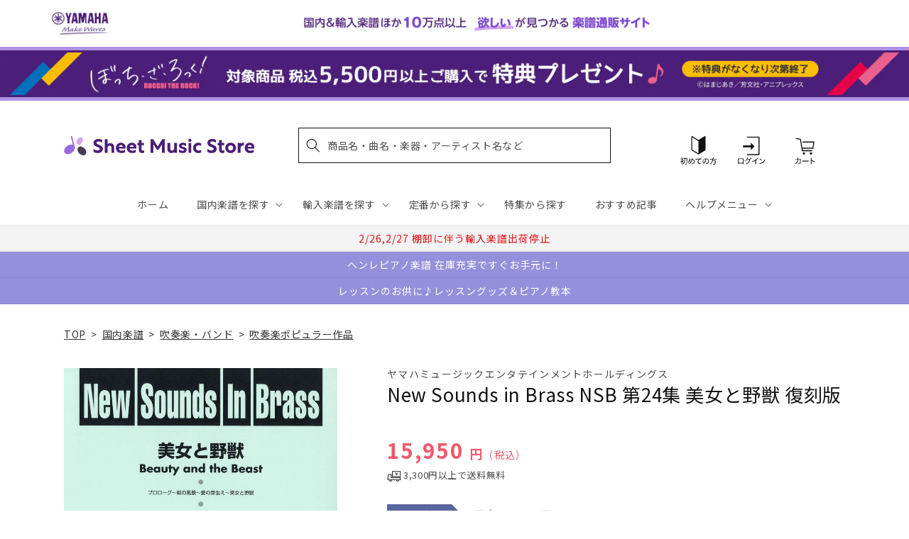

--- FILE ---
content_type: application/javascript; charset=utf-8
request_url: https://recommendations.loopclub.io/v2/storefront/template/?product_id=6890529620019&theme_id=124802433075&page=sheetmusic.jp.yamaha.com%2Fproducts%2F4947817180166&r_type=product&r_id=6890529620019&page_type=product_page&currency=JPY&shop=yamahasms.myshopify.com&user_id=1768924430-6c57a39e-5682-4041-859a-aec7563bfa09&locale=ja&screen=desktop&qs=%7B%7D&client_id=5a40e07f-2d63-4952-af8a-b13d4da71c03&cbt=true&cbs=true&market=2150793267&callback=jsonp_callback_58892
body_size: 9213
content:
jsonp_callback_58892({"visit_id":"1768924435-fd9b40d1-e0b0-4db2-a9ff-8dafc270840d","widgets":[{"id":218812,"page_id":129788,"widget_serve_id":"4c565815-3a5b-4a3c-8afa-d67330b3489f","type":"similar_products","max_content":20,"min_content":1,"enabled":true,"location":"shopify-section-product-recommendations","title":"この商品に関連する商品","css":"/* ここから、追加CSS */li.rktheme-carousel-slide.glide__slide{    text-size-adjust: 100%;    -webkit-text-size-adjust: 100%;}.rktheme-carousel-arrows button {    display: block !important;}.rktheme-product-title {    margin-top: 0.5rem;    margin-bottom: 1.3rem;    font-weight: 400;    width: 100%;}a.rktheme-product-title {    text-decoration: none;    overflow: hidden;    display: -webkit-box;    -webkit-box-orient: vertical;    -webkit-line-clamp: 3;}a:hover.rktheme-product-title {    text-decoration: none;}a:hover.rktheme-bundle-product-title {    text-decoration: none;   opacity: 0.6 ;}.rktheme-product-price-wrap {    margin-bottom: 10px;    font-weight: 500;    width: 100%;    white-space: nowrap;}.rktheme-product-details {  position: relative;}.rktheme-product-title:after {  content: \"\";  position: absolute;  top: 0;  right: 0;  bottom: 0;  left: 0;  width: 100%;  height: 100%;  z-index: 1;}.rktheme-bundle-add-to-cart {    width: 100%;    color: #fff;    border: none;    border-radius: 0;     padding: 0.25em 3.0em!important;    font-weight: 400;    font-size: 0.95em!important;    line-height: 2.5em!important;    transition: opacity .15s ease-in-out;    opacity: 0.96;}.rktheme-bundle-product-title[data-current-product=true] {    font-weight: 400;    color: #121212;    text-decoration: none;    pointer-events: none;}.rktheme-bundle-product-title {    width: auto;    text-decoration: none;    background-color: transparent;    color: #121212;    -ms-flex-negative: 0;    flex-shrink: 0;    max-width: 720px;    white-space: nowrap;    text-overflow: ellipsis;    overflow: hidden;    line-height: 1.4!important;}.rktheme-bundle-total-price-amounts {    font-weight: 400;    font-size: 1.7rem;}.rktheme-bundle-total-price-info {    margin-bottom: 10px;}/* ここまで、追加CSS */[data-rk-widget-id='218812'] .rktheme-addtocart-select-arrow::after {    border-top-color: #fff;  }  [data-rk-widget-id='218812'] .rktheme-bundle-add-to-cart {    background-color: var(--add-cart-button-color);    color: #fff;  }  [data-rk-widget-id='218812'] .rktheme-bundle-add-to-cart:hover {    background-color: var(--add-cart-button-color);  }  [data-rk-widget-id='218812'] .rktheme-bundle-total-price-amounts {    color: #121212;  }  [data-rk-widget-id='218812'] .rktheme-bundle-product-item-prices {    color: #121212;  }  [data-rk-widget-id='218812'] .rktheme-widget-title {    font-size: 24px;  }  [data-rk-widget-id='218812'] .rktheme-bundle-title {    font-size: 24px;  }        [data-rk-widget-id='218812'] .rktheme-product-image {    object-fit: contain;  }          [data-rk-widget-id='218812'] .rktheme-widget-title {    text-align:left;  }                  [data-rk-widget-id='218812'] .rktheme-widget-container[data-ui-mode=desktop] .rktheme-bundle-image,  [data-rk-widget-id='218812'] .rktheme-widget-container[data-ui-mode=mobile] .rktheme-bundle-image {    position: absolute;    top: 0;    left: 0;    right: 0;    bottom: 0;    height: 100%;    width: 100%;    max-height: unset;            object-fit: contain      }        /* 課題3 追加CSS */  .glide__slide {    border: 1px solid #eee;    padding: 1rem 1rem 1.2rem;  }  .rktheme-product-image-wrap {    margin: 0 2rem 1rem;  }  .rktheme-carousel-arrow {    cursor: pointer;    width: 3.2rem !important;    height: 5.4rem !important;    padding: 0 !important;    display: grid;    place-items: center;    top: 45% !important;    transform: translateY(-50%);  }  .rktheme-carousel-arrow svg {    width: 1rem !important;    height: 1rem !important;  }  .rktheme-carousel-arrow.glide__arrow--left[data-style=rectangle] {    border-radius: 0 5px 5px 0;  }  .rktheme-carousel-arrow.glide__arrow--right[data-style=rectangle] {    border-radius: 5px 0 0 5px;  }  .rktheme-product-image-wrap {    padding-top: 120% !important;  }  .rktheme-product-title {    margin-bottom: 4px;  }  .rktheme-product-card:hover .rktheme-product-image--primary {    opacity: 0.7 ;  }  .rktheme-product-image-wrap:hover .rktheme-product-image--primary {    opacity: 0.7 ;  }  .rktheme-product-vendor {    letter-spacing: 0.03em;  }@media screen and (max-width: 749px) {  h3.rktheme-widget-title {    font-size: 20px !important;}  .rktheme-carousel-arrow {    display: none !important;    font-size: 15px;  }  .rktheme-product-card:hover .rktheme-product-image--primary{    opacity: 1;  }  .rktheme-product-image-wrap:hover .rktheme-product-image--primary {    opacity: 1;  }  a:hover.rktheme-product-title{    opacity: 1;  }  a:hover.rktheme-product-title {    text-decoration: none;  }  a:hover.rktheme-bundle-product-title {    text-decoration: none;  }  .rktheme-product-card:hover .rktheme-product-image--primary {    transform: none;  }  .rktheme-product-image-wrap[data-hover-mode=zoom]:hover .rktheme-product-image--primary {    transform: none;  }    .glide__slide {    border: 1px solid #eee;    padding: 1rem;  }}","layout":"carousel","cart_button_text":"Add to Cart","page_type":"product_page","desktop_per_view":4,"mobile_per_view":2,"carousel_control":"arrow","position_enabled":true,"position":2,"enable_cart_button":false,"cart_button_template":null,"extra":{},"enable_popup":false,"popup_config":{},"show_discount_label":false,"allow_out_of_stock":true,"tablet_per_view":3,"discount_config":{"enabled":null,"type":null,"value":null,"widget_message":null,"cart_message":null,"version":1,"apply_discount_only_to_rec":false},"cart_properties":{},"template":"<section class='rktheme-widget-container' data-layout='carousel'>    <h3 class='rktheme-widget-title'><span>この商品に関連する商品</span></h3>    <div class='rktheme-carousel-wrap'>      <div class='rktheme-carousel-container glide'>        <div class=\"rktheme-carousel-track glide__track\" data-glide-el=\"track\">          <ul class=\"rktheme-carousel-slides glide__slides\">                                                                                                                <li class='rktheme-carousel-slide glide__slide'>                  <div class='rktheme-product-card rktheme-grid-product' data-rk-product-id='6890531913779'>                    <a href='/products/4947817216933' class='rktheme-product-image-wrap' data-rk-track-type='clicked' data-rk-track-prevent-default='true'>                        <img class='rktheme-product-image  rktheme-product-image--primary' loading=\"lazy\" data-sizes=\"auto\" src=\"https://cdn.shopify.com/s/files/1/0553/1566/0851/files/no_image_240131_56a5bdb0-def9-4852-97a7-36c3c68213f2_600x.jpg?v=1712622957\" data-src=\"https://cdn.shopify.com/s/files/1/0553/1566/0851/files/no_image_240131_56a5bdb0-def9-4852-97a7-36c3c68213f2_600x.jpg?v=1712622957\" data-srcset=\"https://cdn.shopify.com/s/files/1/0553/1566/0851/files/no_image_240131_56a5bdb0-def9-4852-97a7-36c3c68213f2_180x.jpg?v=1712622957 180w 236h, https://cdn.shopify.com/s/files/1/0553/1566/0851/files/no_image_240131_56a5bdb0-def9-4852-97a7-36c3c68213f2_360x.jpg?v=1712622957 360w 473h, https://cdn.shopify.com/s/files/1/0553/1566/0851/files/no_image_240131_56a5bdb0-def9-4852-97a7-36c3c68213f2_540x.jpg?v=1712622957 540w 710h, https://cdn.shopify.com/s/files/1/0553/1566/0851/files/no_image_240131_56a5bdb0-def9-4852-97a7-36c3c68213f2_720x.jpg?v=1712622957 720w 947h, https://cdn.shopify.com/s/files/1/0553/1566/0851/files/no_image_240131_56a5bdb0-def9-4852-97a7-36c3c68213f2_900x.jpg?v=1712622957 900w 1184h, https://cdn.shopify.com/s/files/1/0553/1566/0851/files/no_image_240131_56a5bdb0-def9-4852-97a7-36c3c68213f2.jpg?v=1712622957 912w 1200h\" alt='New Sounds in Brass NSB　YOUNG MAN -YMCA-' />                      <div class='rktheme-discount-label' data-compare-price=\"None\" data-price=\"17600.0\" data-label=\"{percent} off\"></div>                      <div class='rktheme-added-to-cart-tooltip'>Added to cart!</div>                    </a>                    <div class='rktheme-product-details'>                      <a class='rktheme-product-title' href='/products/4947817216933' data-rk-track-type='clicked' data-rk-track-prevent-default='true'>                          New Sounds in Brass NSB　YOUNG MAN -YMCA-                      </a>                        <div class='rktheme-product-vendor rktheme-product-vendor--above-title'>ヤマハミュージックエンタテインメントホールディングス</div>                        <div class='rktheme-product-vendor rktheme-product-vendor--below-title'>ヤマハミュージックエンタテインメントホールディングス</div>                      <div class='rktheme-product-price-wrap' data-compare-price='False'>                          <span class='rktheme-product-price rktheme-product-price--original'>                            <span class='money'>17,600 円（税込）</span>                          </span>                      </div>                      <div class='rktheme-addtocart-container'>                          <button type='button' class='rktheme-addtocart-button' data-rk-variant-id='41209719685171'>カートに入れる</button>                      </div>                    </div>                  </div>              </li>                                                                                                                <li class='rktheme-carousel-slide glide__slide'>                  <div class='rktheme-product-card rktheme-grid-product' data-rk-product-id='6895153184819'>                    <a href='/products/4580094474117' class='rktheme-product-image-wrap' data-rk-track-type='clicked' data-rk-track-prevent-default='true'>                        <img class='rktheme-product-image  rktheme-product-image--primary' loading=\"lazy\" data-sizes=\"auto\" src=\"https://cdn.shopify.com/s/files/1/0553/1566/0851/products/4580094474117_600x.jpg?v=1677578927\" data-src=\"https://cdn.shopify.com/s/files/1/0553/1566/0851/products/4580094474117_600x.jpg?v=1677578927\" data-srcset=\"https://cdn.shopify.com/s/files/1/0553/1566/0851/products/4580094474117_180x.jpg?v=1677578927 180w 254h, https://cdn.shopify.com/s/files/1/0553/1566/0851/products/4580094474117_360x.jpg?v=1677578927 360w 508h, https://cdn.shopify.com/s/files/1/0553/1566/0851/products/4580094474117_540x.jpg?v=1677578927 540w 763h, https://cdn.shopify.com/s/files/1/0553/1566/0851/products/4580094474117.jpg?v=1677578927 595w 841h\" alt='吹奏楽譜　熱帯ＪＡＺＺ楽団　Ｇｅｔａｗａｙ（ゲッタウェイ）　参考音源ＣＤ付' />                      <div class='rktheme-discount-label' data-compare-price=\"None\" data-price=\"6600.0\" data-label=\"{percent} off\"></div>                      <div class='rktheme-added-to-cart-tooltip'>Added to cart!</div>                    </a>                    <div class='rktheme-product-details'>                      <a class='rktheme-product-title' href='/products/4580094474117' data-rk-track-type='clicked' data-rk-track-prevent-default='true'>                          吹奏楽譜　熱帯ＪＡＺＺ楽団　Ｇｅｔａｗａｙ（ゲッタウェイ）　参考音源ＣＤ付                      </a>                        <div class='rktheme-product-vendor rktheme-product-vendor--above-title'>ウィンズスコア</div>                        <div class='rktheme-product-vendor rktheme-product-vendor--below-title'>ウィンズスコア</div>                      <div class='rktheme-product-price-wrap' data-compare-price='False'>                          <span class='rktheme-product-price rktheme-product-price--original'>                            <span class='money'>6,600 円（税込）</span>                          </span>                      </div>                      <div class='rktheme-addtocart-container'>                          <button type='button' class='rktheme-addtocart-button' data-rk-variant-id='41221910986803'>カートに入れる</button>                      </div>                    </div>                  </div>              </li>                                                                                                                <li class='rktheme-carousel-slide glide__slide'>                  <div class='rktheme-product-card rktheme-grid-product' data-rk-product-id='6890534240307'>                    <a href='/products/4947817228493' class='rktheme-product-image-wrap' data-rk-track-type='clicked' data-rk-track-prevent-default='true'>                        <img class='rktheme-product-image  rktheme-product-image--primary' loading=\"lazy\" data-sizes=\"auto\" src=\"https://cdn.shopify.com/s/files/1/0553/1566/0851/files/4947817228493_600x.gif?v=1752542874\" data-src=\"https://cdn.shopify.com/s/files/1/0553/1566/0851/files/4947817228493_600x.gif?v=1752542874\" data-srcset=\"https://cdn.shopify.com/s/files/1/0553/1566/0851/files/4947817228493.gif?v=1752542874 163w 230h\" alt='New Sounds in Brass NSB第39集 いとしのエリー' />                      <div class='rktheme-discount-label' data-compare-price=\"None\" data-price=\"9900.0\" data-label=\"{percent} off\"></div>                      <div class='rktheme-added-to-cart-tooltip'>Added to cart!</div>                    </a>                    <div class='rktheme-product-details'>                      <a class='rktheme-product-title' href='/products/4947817228493' data-rk-track-type='clicked' data-rk-track-prevent-default='true'>                          New Sounds in Brass NSB第39集 いとしのエリー                      </a>                        <div class='rktheme-product-vendor rktheme-product-vendor--above-title'>ヤマハミュージックエンタテインメントホールディングス</div>                        <div class='rktheme-product-vendor rktheme-product-vendor--below-title'>ヤマハミュージックエンタテインメントホールディングス</div>                      <div class='rktheme-product-price-wrap' data-compare-price='False'>                          <span class='rktheme-product-price rktheme-product-price--original'>                            <span class='money'>9,900 円（税込）</span>                          </span>                      </div>                      <div class='rktheme-addtocart-container'>                          <button type='button' class='rktheme-addtocart-button' data-rk-variant-id='41209722044467'>カートに入れる</button>                      </div>                    </div>                  </div>              </li>                                                                                                                <li class='rktheme-carousel-slide glide__slide'>                  <div class='rktheme-product-card rktheme-grid-product' data-rk-product-id='6890552229939'>                    <a href='/products/4947817267829' class='rktheme-product-image-wrap' data-rk-track-type='clicked' data-rk-track-prevent-default='true'>                        <img class='rktheme-product-image  rktheme-product-image--primary' loading=\"lazy\" data-sizes=\"auto\" src=\"https://cdn.shopify.com/s/files/1/0553/1566/0851/products/4947817267829_600x.jpg?v=1676263466\" data-src=\"https://cdn.shopify.com/s/files/1/0553/1566/0851/products/4947817267829_600x.jpg?v=1676263466\" data-srcset=\"https://cdn.shopify.com/s/files/1/0553/1566/0851/products/4947817267829_180x.jpg?v=1676263466 180w 255h, https://cdn.shopify.com/s/files/1/0553/1566/0851/products/4947817267829_360x.jpg?v=1676263466 360w 510h, https://cdn.shopify.com/s/files/1/0553/1566/0851/products/4947817267829_540x.jpg?v=1676263466 540w 765h, https://cdn.shopify.com/s/files/1/0553/1566/0851/products/4947817267829_720x.jpg?v=1676263466 720w 1020h, https://cdn.shopify.com/s/files/1/0553/1566/0851/products/4947817267829_900x.jpg?v=1676263466 900w 1275h, https://cdn.shopify.com/s/files/1/0553/1566/0851/products/4947817267829_1080x.jpg?v=1676263466 1080w 1530h, https://cdn.shopify.com/s/files/1/0553/1566/0851/products/4947817267829_1296x.jpg?v=1676263466 1296w 1836h, https://cdn.shopify.com/s/files/1/0553/1566/0851/products/4947817267829_1512x.jpg?v=1676263466 1512w 2142h, https://cdn.shopify.com/s/files/1/0553/1566/0851/products/4947817267829_1728x.jpg?v=1676263466 1728w 2448h, https://cdn.shopify.com/s/files/1/0553/1566/0851/products/4947817267829_1950x.jpg?v=1676263466 1950w 2763h, https://cdn.shopify.com/s/files/1/0553/1566/0851/products/4947817267829_2100x.jpg?v=1676263466 2100w 2975h, https://cdn.shopify.com/s/files/1/0553/1566/0851/products/4947817267829_2260x.jpg?v=1676263466 2260w 3202h, https://cdn.shopify.com/s/files/1/0553/1566/0851/products/4947817267829.jpg?v=1676263466 2443w 3462h\" alt='ニュー・サウンズ・イン・ブラス NSB復刻版 アフリカン・シンフォニー' />                        <img class='rktheme-product-image  Image--lazyload rktheme-product-image--secondary' loading=\"lazy\" data-sizes=\"auto\" src=\"https://cdn.shopify.com/s/files/1/0553/1566/0851/products/4947817267829_1_600x.jpg?v=1676337367\" data-src=\"https://cdn.shopify.com/s/files/1/0553/1566/0851/products/4947817267829_1_600x.jpg?v=1676337367\" data-srcset=\"https://cdn.shopify.com/s/files/1/0553/1566/0851/products/4947817267829_1_180x.jpg?v=1676337367 180w 127h, https://cdn.shopify.com/s/files/1/0553/1566/0851/products/4947817267829_1_360x.jpg?v=1676337367 360w 254h, https://cdn.shopify.com/s/files/1/0553/1566/0851/products/4947817267829_1_540x.jpg?v=1676337367 540w 381h, https://cdn.shopify.com/s/files/1/0553/1566/0851/products/4947817267829_1_720x.jpg?v=1676337367 720w 509h, https://cdn.shopify.com/s/files/1/0553/1566/0851/products/4947817267829_1_900x.jpg?v=1676337367 900w 636h, https://cdn.shopify.com/s/files/1/0553/1566/0851/products/4947817267829_1_1080x.jpg?v=1676337367 1080w 763h, https://cdn.shopify.com/s/files/1/0553/1566/0851/products/4947817267829_1.jpg?v=1676337367 1280w 905h\" alt='ニュー・サウンズ・イン・ブラス NSB復刻版 アフリカン・シンフォニー' />                      <div class='rktheme-discount-label' data-compare-price=\"None\" data-price=\"19800.0\" data-label=\"{percent} off\"></div>                      <div class='rktheme-added-to-cart-tooltip'>Added to cart!</div>                    </a>                    <div class='rktheme-product-details'>                      <a class='rktheme-product-title' href='/products/4947817267829' data-rk-track-type='clicked' data-rk-track-prevent-default='true'>                          ニュー・サウンズ・イン・ブラス NSB復刻版 アフリカン・シンフォニー                      </a>                        <div class='rktheme-product-vendor rktheme-product-vendor--above-title'>ヤマハミュージックエンタテインメントホールディングス</div>                        <div class='rktheme-product-vendor rktheme-product-vendor--below-title'>ヤマハミュージックエンタテインメントホールディングス</div>                      <div class='rktheme-product-price-wrap' data-compare-price='False'>                          <span class='rktheme-product-price rktheme-product-price--original'>                            <span class='money'>19,800 円（税込）</span>                          </span>                      </div>                      <div class='rktheme-addtocart-container'>                          <button type='button' class='rktheme-addtocart-button' data-rk-variant-id='41209740132403'>カートに入れる</button>                      </div>                    </div>                  </div>              </li>                                                                                                                <li class='rktheme-carousel-slide glide__slide'>                  <div class='rktheme-product-card rktheme-grid-product' data-rk-product-id='6890540957747'>                    <a href='/products/4947817250036' class='rktheme-product-image-wrap' data-rk-track-type='clicked' data-rk-track-prevent-default='true'>                        <img class='rktheme-product-image  rktheme-product-image--primary' loading=\"lazy\" data-sizes=\"auto\" src=\"https://cdn.shopify.com/s/files/1/0553/1566/0851/products/4947817250036_600x.jpg?v=1676257165\" data-src=\"https://cdn.shopify.com/s/files/1/0553/1566/0851/products/4947817250036_600x.jpg?v=1676257165\" data-srcset=\"https://cdn.shopify.com/s/files/1/0553/1566/0851/products/4947817250036_180x.jpg?v=1676257165 180w 256h, https://cdn.shopify.com/s/files/1/0553/1566/0851/products/4947817250036_360x.jpg?v=1676257165 360w 512h, https://cdn.shopify.com/s/files/1/0553/1566/0851/products/4947817250036_540x.jpg?v=1676257165 540w 768h, https://cdn.shopify.com/s/files/1/0553/1566/0851/products/4947817250036_720x.jpg?v=1676257165 720w 1024h, https://cdn.shopify.com/s/files/1/0553/1566/0851/products/4947817250036_900x.jpg?v=1676257165 900w 1280h, https://cdn.shopify.com/s/files/1/0553/1566/0851/products/4947817250036_1080x.jpg?v=1676257165 1080w 1536h, https://cdn.shopify.com/s/files/1/0553/1566/0851/products/4947817250036.jpg?v=1676257165 1232w 1753h\" alt='J.B.クラブ J.B.クラブ 2001 No.2 「コンサートを開こう!」 日本のメロディー「秋」～ムーン リバー～カノン' />                        <img class='rktheme-product-image  Image--lazyload rktheme-product-image--secondary' loading=\"lazy\" data-sizes=\"auto\" src=\"https://cdn.shopify.com/s/files/1/0553/1566/0851/products/4947817250036_1_600x.jpg?v=1676337348\" data-src=\"https://cdn.shopify.com/s/files/1/0553/1566/0851/products/4947817250036_1_600x.jpg?v=1676337348\" data-srcset=\"https://cdn.shopify.com/s/files/1/0553/1566/0851/products/4947817250036_1_180x.jpg?v=1676337348 180w 258h, https://cdn.shopify.com/s/files/1/0553/1566/0851/products/4947817250036_1_360x.jpg?v=1676337348 360w 517h, https://cdn.shopify.com/s/files/1/0553/1566/0851/products/4947817250036_1_540x.jpg?v=1676337348 540w 776h, https://cdn.shopify.com/s/files/1/0553/1566/0851/products/4947817250036_1_720x.jpg?v=1676337348 720w 1035h, https://cdn.shopify.com/s/files/1/0553/1566/0851/products/4947817250036_1.jpg?v=1676337348 890w 1280h\" alt='J.B.クラブ J.B.クラブ 2001 No.2 「コンサートを開こう!」 日本のメロディー「秋」～ムーン リバー～カノン' />                      <div class='rktheme-discount-label' data-compare-price=\"None\" data-price=\"6600.0\" data-label=\"{percent} off\"></div>                      <div class='rktheme-added-to-cart-tooltip'>Added to cart!</div>                    </a>                    <div class='rktheme-product-details'>                      <a class='rktheme-product-title' href='/products/4947817250036' data-rk-track-type='clicked' data-rk-track-prevent-default='true'>                          J.B.クラブ J.B.クラブ 2001 No.2 「コンサートを開こう!」 日本のメロディー「秋」～ムーン リバー～カノン                      </a>                        <div class='rktheme-product-vendor rktheme-product-vendor--above-title'>ヤマハミュージックエンタテインメントホールディングス</div>                        <div class='rktheme-product-vendor rktheme-product-vendor--below-title'>ヤマハミュージックエンタテインメントホールディングス</div>                      <div class='rktheme-product-price-wrap' data-compare-price='False'>                          <span class='rktheme-product-price rktheme-product-price--original'>                            <span class='money'>6,600 円（税込）</span>                          </span>                      </div>                      <div class='rktheme-addtocart-container'>                          <button type='button' class='rktheme-addtocart-button' data-rk-variant-id='41209728860211'>カートに入れる</button>                      </div>                    </div>                  </div>              </li>                                                                                                                <li class='rktheme-carousel-slide glide__slide'>                  <div class='rktheme-product-card rktheme-grid-product' data-rk-product-id='6890536927283'>                    <a href='/products/4947817240440' class='rktheme-product-image-wrap' data-rk-track-type='clicked' data-rk-track-prevent-default='true'>                        <img class='rktheme-product-image  rktheme-product-image--primary' loading=\"lazy\" data-sizes=\"auto\" src=\"https://cdn.shopify.com/s/files/1/0553/1566/0851/products/4947817240440_600x.jpg?v=1676257149\" data-src=\"https://cdn.shopify.com/s/files/1/0553/1566/0851/products/4947817240440_600x.jpg?v=1676257149\" data-srcset=\"https://cdn.shopify.com/s/files/1/0553/1566/0851/products/4947817240440_180x.jpg?v=1676257149 180w 254h, https://cdn.shopify.com/s/files/1/0553/1566/0851/products/4947817240440_360x.jpg?v=1676257149 360w 509h, https://cdn.shopify.com/s/files/1/0553/1566/0851/products/4947817240440_540x.jpg?v=1676257149 540w 763h, https://cdn.shopify.com/s/files/1/0553/1566/0851/products/4947817240440.jpg?v=1676257149 707w 1000h\" alt='New Sounds in BRASS NSB 第41集 英雄の証 ～「モンスターハンター」より' />                        <img class='rktheme-product-image  Image--lazyload rktheme-product-image--secondary' loading=\"lazy\" data-sizes=\"auto\" src=\"https://cdn.shopify.com/s/files/1/0553/1566/0851/products/4947817240440_1_600x.jpg?v=1676337342\" data-src=\"https://cdn.shopify.com/s/files/1/0553/1566/0851/products/4947817240440_1_600x.jpg?v=1676337342\" data-srcset=\"https://cdn.shopify.com/s/files/1/0553/1566/0851/products/4947817240440_1_180x.jpg?v=1676337342 180w 127h, https://cdn.shopify.com/s/files/1/0553/1566/0851/products/4947817240440_1_360x.jpg?v=1676337342 360w 254h, https://cdn.shopify.com/s/files/1/0553/1566/0851/products/4947817240440_1_540x.jpg?v=1676337342 540w 381h, https://cdn.shopify.com/s/files/1/0553/1566/0851/products/4947817240440_1_720x.jpg?v=1676337342 720w 509h, https://cdn.shopify.com/s/files/1/0553/1566/0851/products/4947817240440_1_900x.jpg?v=1676337342 900w 636h, https://cdn.shopify.com/s/files/1/0553/1566/0851/products/4947817240440_1_1080x.jpg?v=1676337342 1080w 763h, https://cdn.shopify.com/s/files/1/0553/1566/0851/products/4947817240440_1.jpg?v=1676337342 1280w 905h\" alt='New Sounds in BRASS NSB 第41集 英雄の証 ～「モンスターハンター」より' />                      <div class='rktheme-discount-label' data-compare-price=\"None\" data-price=\"9900.0\" data-label=\"{percent} off\"></div>                      <div class='rktheme-added-to-cart-tooltip'>Added to cart!</div>                    </a>                    <div class='rktheme-product-details'>                      <a class='rktheme-product-title' href='/products/4947817240440' data-rk-track-type='clicked' data-rk-track-prevent-default='true'>                          New Sounds in BRASS NSB 第41集 英雄の証 ～「モンスターハンター」より                      </a>                        <div class='rktheme-product-vendor rktheme-product-vendor--above-title'>ヤマハミュージックエンタテインメントホールディングス</div>                        <div class='rktheme-product-vendor rktheme-product-vendor--below-title'>ヤマハミュージックエンタテインメントホールディングス</div>                      <div class='rktheme-product-price-wrap' data-compare-price='False'>                          <span class='rktheme-product-price rktheme-product-price--original'>                            <span class='money'>9,900 円（税込）</span>                          </span>                      </div>                      <div class='rktheme-addtocart-container'>                          <button type='button' class='rktheme-addtocart-button' data-rk-variant-id='41209724796979'>カートに入れる</button>                      </div>                    </div>                  </div>              </li>                                                                                                                <li class='rktheme-carousel-slide glide__slide'>                  <div class='rktheme-product-card rktheme-grid-product' data-rk-product-id='6895145254963'>                    <a href='/products/4542701019968' class='rktheme-product-image-wrap' data-rk-track-type='clicked' data-rk-track-prevent-default='true'>                        <img class='rktheme-product-image  rktheme-product-image--primary' loading=\"lazy\" data-sizes=\"auto\" src=\"https://cdn.shopify.com/s/files/1/0553/1566/0851/products/4542701019968_600x.jpg?v=1677580252\" data-src=\"https://cdn.shopify.com/s/files/1/0553/1566/0851/products/4542701019968_600x.jpg?v=1677580252\" data-srcset=\"https://cdn.shopify.com/s/files/1/0553/1566/0851/products/4542701019968_180x.jpg?v=1677580252 180w 247h, https://cdn.shopify.com/s/files/1/0553/1566/0851/products/4542701019968_360x.jpg?v=1677580252 360w 495h, https://cdn.shopify.com/s/files/1/0553/1566/0851/products/4542701019968.jpg?v=1677580252 436w 600h\" alt='ズーラシアンウッドウインズシリーズ　楽譜『もくごでウェディング』　　木管五重奏' />                      <div class='rktheme-discount-label' data-compare-price=\"None\" data-price=\"3520.0\" data-label=\"{percent} off\"></div>                      <div class='rktheme-added-to-cart-tooltip'>Added to cart!</div>                    </a>                    <div class='rktheme-product-details'>                      <a class='rktheme-product-title' href='/products/4542701019968' data-rk-track-type='clicked' data-rk-track-prevent-default='true'>                          ズーラシアンウッドウインズシリーズ　楽譜『もくごでウェディング』　　木管五重奏                      </a>                        <div class='rktheme-product-vendor rktheme-product-vendor--above-title'>㈱スーパーキッズ</div>                        <div class='rktheme-product-vendor rktheme-product-vendor--below-title'>㈱スーパーキッズ</div>                      <div class='rktheme-product-price-wrap' data-compare-price='False'>                          <span class='rktheme-product-price rktheme-product-price--original'>                            <span class='money'>3,520 円（税込）</span>                          </span>                      </div>                      <div class='rktheme-addtocart-container'>                          <button type='button' class='rktheme-addtocart-button' data-rk-variant-id='41221902762035'>カートに入れる</button>                      </div>                    </div>                  </div>              </li>                                                                                                                <li class='rktheme-carousel-slide glide__slide'>                  <div class='rktheme-product-card rktheme-grid-product' data-rk-product-id='6890532667443'>                    <a href='/products/4947817221906' class='rktheme-product-image-wrap' data-rk-track-type='clicked' data-rk-track-prevent-default='true'>                        <img class='rktheme-product-image  rktheme-product-image--primary' loading=\"lazy\" data-sizes=\"auto\" src=\"https://cdn.shopify.com/s/files/1/0553/1566/0851/products/4947817221906_600x.jpg?v=1676257142\" data-src=\"https://cdn.shopify.com/s/files/1/0553/1566/0851/products/4947817221906_600x.jpg?v=1676257142\" data-srcset=\"https://cdn.shopify.com/s/files/1/0553/1566/0851/products/4947817221906_180x.jpg?v=1676257142 180w 255h, https://cdn.shopify.com/s/files/1/0553/1566/0851/products/4947817221906_360x.jpg?v=1676257142 360w 511h, https://cdn.shopify.com/s/files/1/0553/1566/0851/products/4947817221906_540x.jpg?v=1676257142 540w 767h, https://cdn.shopify.com/s/files/1/0553/1566/0851/products/4947817221906_720x.jpg?v=1676257142 720w 1023h, https://cdn.shopify.com/s/files/1/0553/1566/0851/products/4947817221906_900x.jpg?v=1676257142 900w 1279h, https://cdn.shopify.com/s/files/1/0553/1566/0851/products/4947817221906_1080x.jpg?v=1676257142 1080w 1534h, https://cdn.shopify.com/s/files/1/0553/1566/0851/products/4947817221906.jpg?v=1676257142 1225w 1741h\" alt='ニュー・サウンズ・イン・ブラス NSB第38集 スーパーマリオブラザーズ' />                        <img class='rktheme-product-image  Image--lazyload rktheme-product-image--secondary' loading=\"lazy\" data-sizes=\"auto\" src=\"https://cdn.shopify.com/s/files/1/0553/1566/0851/products/4947817221906_1_600x.jpg?v=1678874172\" data-src=\"https://cdn.shopify.com/s/files/1/0553/1566/0851/products/4947817221906_1_600x.jpg?v=1678874172\" data-srcset=\"https://cdn.shopify.com/s/files/1/0553/1566/0851/products/4947817221906_1_180x.jpg?v=1678874172 180w 255h, https://cdn.shopify.com/s/files/1/0553/1566/0851/products/4947817221906_1_360x.jpg?v=1678874172 360w 510h, https://cdn.shopify.com/s/files/1/0553/1566/0851/products/4947817221906_1_540x.jpg?v=1678874172 540w 765h, https://cdn.shopify.com/s/files/1/0553/1566/0851/products/4947817221906_1_720x.jpg?v=1678874172 720w 1020h, https://cdn.shopify.com/s/files/1/0553/1566/0851/products/4947817221906_1_900x.jpg?v=1678874172 900w 1275h, https://cdn.shopify.com/s/files/1/0553/1566/0851/products/4947817221906_1.jpg?v=1678874172 903w 1280h\" alt='ニュー・サウンズ・イン・ブラス NSB第38集 スーパーマリオブラザーズ' />                      <div class='rktheme-discount-label' data-compare-price=\"None\" data-price=\"10450.0\" data-label=\"{percent} off\"></div>                      <div class='rktheme-added-to-cart-tooltip'>Added to cart!</div>                    </a>                    <div class='rktheme-product-details'>                      <a class='rktheme-product-title' href='/products/4947817221906' data-rk-track-type='clicked' data-rk-track-prevent-default='true'>                          ニュー・サウンズ・イン・ブラス NSB第38集 スーパーマリオブラザーズ                      </a>                        <div class='rktheme-product-vendor rktheme-product-vendor--above-title'>ヤマハミュージックエンタテインメントホールディングス</div>                        <div class='rktheme-product-vendor rktheme-product-vendor--below-title'>ヤマハミュージックエンタテインメントホールディングス</div>                      <div class='rktheme-product-price-wrap' data-compare-price='False'>                          <span class='rktheme-product-price rktheme-product-price--original'>                            <span class='money'>10,450 円（税込）</span>                          </span>                      </div>                      <div class='rktheme-addtocart-container'>                          <button type='button' class='rktheme-addtocart-button' data-rk-variant-id='41209720471603'>カートに入れる</button>                      </div>                    </div>                  </div>              </li>                                                                                                                <li class='rktheme-carousel-slide glide__slide'>                  <div class='rktheme-product-card rktheme-grid-product' data-rk-product-id='6890534174771'>                    <a href='/products/4947817228479' class='rktheme-product-image-wrap' data-rk-track-type='clicked' data-rk-track-prevent-default='true'>                        <img class='rktheme-product-image  rktheme-product-image--primary' loading=\"lazy\" data-sizes=\"auto\" src=\"https://cdn.shopify.com/s/files/1/0553/1566/0851/products/4947817228479_600x.jpg?v=1676257145\" data-src=\"https://cdn.shopify.com/s/files/1/0553/1566/0851/products/4947817228479_600x.jpg?v=1676257145\" data-srcset=\"https://cdn.shopify.com/s/files/1/0553/1566/0851/products/4947817228479_180x.jpg?v=1676257145 180w 256h, https://cdn.shopify.com/s/files/1/0553/1566/0851/products/4947817228479_360x.jpg?v=1676257145 360w 512h, https://cdn.shopify.com/s/files/1/0553/1566/0851/products/4947817228479_540x.jpg?v=1676257145 540w 769h, https://cdn.shopify.com/s/files/1/0553/1566/0851/products/4947817228479.jpg?v=1676257145 702w 1000h\" alt='New Sounds in Brass NSB第39集 塔の上のラプンツェル・メドレー 自由への扉～誰にでも夢はある～王国でダンス～輝く未来' />                      <div class='rktheme-discount-label' data-compare-price=\"None\" data-price=\"11000.0\" data-label=\"{percent} off\"></div>                      <div class='rktheme-added-to-cart-tooltip'>Added to cart!</div>                    </a>                    <div class='rktheme-product-details'>                      <a class='rktheme-product-title' href='/products/4947817228479' data-rk-track-type='clicked' data-rk-track-prevent-default='true'>                          New Sounds in Brass NSB第39集 塔の上のラプンツェル・メドレー 自由への扉～誰にでも夢はある～王国でダンス～輝く未来                      </a>                        <div class='rktheme-product-vendor rktheme-product-vendor--above-title'>ヤマハミュージックエンタテインメントホールディングス</div>                        <div class='rktheme-product-vendor rktheme-product-vendor--below-title'>ヤマハミュージックエンタテインメントホールディングス</div>                      <div class='rktheme-product-price-wrap' data-compare-price='False'>                          <span class='rktheme-product-price rktheme-product-price--original'>                            <span class='money'>11,000 円（税込）</span>                          </span>                      </div>                      <div class='rktheme-addtocart-container'>                          <button type='button' class='rktheme-addtocart-button' data-rk-variant-id='41209721978931'>カートに入れる</button>                      </div>                    </div>                  </div>              </li>                                                                                                                <li class='rktheme-carousel-slide glide__slide'>                  <div class='rktheme-product-card rktheme-grid-product' data-rk-product-id='6890548461619'>                    <a href='/products/4947817260257' class='rktheme-product-image-wrap' data-rk-track-type='clicked' data-rk-track-prevent-default='true'>                        <img class='rktheme-product-image  rktheme-product-image--primary' loading=\"lazy\" data-sizes=\"auto\" src=\"https://cdn.shopify.com/s/files/1/0553/1566/0851/products/4947817260257_600x.jpg?v=1676257199\" data-src=\"https://cdn.shopify.com/s/files/1/0553/1566/0851/products/4947817260257_600x.jpg?v=1676257199\" data-srcset=\"https://cdn.shopify.com/s/files/1/0553/1566/0851/products/4947817260257_180x.jpg?v=1676257199 180w 254h, https://cdn.shopify.com/s/files/1/0553/1566/0851/products/4947817260257_360x.jpg?v=1676257199 360w 509h, https://cdn.shopify.com/s/files/1/0553/1566/0851/products/4947817260257_540x.jpg?v=1676257199 540w 763h, https://cdn.shopify.com/s/files/1/0553/1566/0851/products/4947817260257_720x.jpg?v=1676257199 720w 1018h, https://cdn.shopify.com/s/files/1/0553/1566/0851/products/4947817260257_900x.jpg?v=1676257199 900w 1272h, https://cdn.shopify.com/s/files/1/0553/1566/0851/products/4947817260257_1080x.jpg?v=1676257199 1080w 1527h, https://cdn.shopify.com/s/files/1/0553/1566/0851/products/4947817260257_1296x.jpg?v=1676257199 1296w 1832h, https://cdn.shopify.com/s/files/1/0553/1566/0851/products/4947817260257_1512x.jpg?v=1676257199 1512w 2138h, https://cdn.shopify.com/s/files/1/0553/1566/0851/products/4947817260257_1728x.jpg?v=1676257199 1728w 2443h, https://cdn.shopify.com/s/files/1/0553/1566/0851/products/4947817260257_1950x.jpg?v=1676257199 1950w 2757h, https://cdn.shopify.com/s/files/1/0553/1566/0851/products/4947817260257_2100x.jpg?v=1676257199 2100w 2970h, https://cdn.shopify.com/s/files/1/0553/1566/0851/products/4947817260257_2260x.jpg?v=1676257199 2260w 3196h, https://cdn.shopify.com/s/files/1/0553/1566/0851/products/4947817260257_2450x.jpg?v=1676257199 2450w 3465h, https://cdn.shopify.com/s/files/1/0553/1566/0851/products/4947817260257_2700x.jpg?v=1676257199 2700w 3818h, https://cdn.shopify.com/s/files/1/0553/1566/0851/products/4947817260257.jpg?v=1676257199 2894w 4093h\" alt='吹奏楽 ニコニココレクション Butter-Fly' />                      <div class='rktheme-discount-label' data-compare-price=\"None\" data-price=\"9900.0\" data-label=\"{percent} off\"></div>                      <div class='rktheme-added-to-cart-tooltip'>Added to cart!</div>                    </a>                    <div class='rktheme-product-details'>                      <a class='rktheme-product-title' href='/products/4947817260257' data-rk-track-type='clicked' data-rk-track-prevent-default='true'>                          吹奏楽 ニコニココレクション Butter-Fly                      </a>                        <div class='rktheme-product-vendor rktheme-product-vendor--above-title'>ヤマハミュージックエンタテインメントホールディングス</div>                        <div class='rktheme-product-vendor rktheme-product-vendor--below-title'>ヤマハミュージックエンタテインメントホールディングス</div>                      <div class='rktheme-product-price-wrap' data-compare-price='False'>                          <span class='rktheme-product-price rktheme-product-price--original'>                            <span class='money'>9,900 円（税込）</span>                          </span>                      </div>                      <div class='rktheme-addtocart-container'>                          <button type='button' class='rktheme-addtocart-button' data-rk-variant-id='41209736364083'>カートに入れる</button>                      </div>                    </div>                  </div>              </li>                                                                                                                <li class='rktheme-carousel-slide glide__slide'>                  <div class='rktheme-product-card rktheme-grid-product' data-rk-product-id='6890539024435'>                    <a href='/products/4947817245704' class='rktheme-product-image-wrap' data-rk-track-type='clicked' data-rk-track-prevent-default='true'>                        <img class='rktheme-product-image  rktheme-product-image--primary' loading=\"lazy\" data-sizes=\"auto\" src=\"https://cdn.shopify.com/s/files/1/0553/1566/0851/products/4947817245704_600x.jpg?v=1676257156\" data-src=\"https://cdn.shopify.com/s/files/1/0553/1566/0851/products/4947817245704_600x.jpg?v=1676257156\" data-srcset=\"https://cdn.shopify.com/s/files/1/0553/1566/0851/products/4947817245704_180x.jpg?v=1676257156 180w 254h, https://cdn.shopify.com/s/files/1/0553/1566/0851/products/4947817245704_360x.jpg?v=1676257156 360w 509h, https://cdn.shopify.com/s/files/1/0553/1566/0851/products/4947817245704_540x.jpg?v=1676257156 540w 763h, https://cdn.shopify.com/s/files/1/0553/1566/0851/products/4947817245704_720x.jpg?v=1676257156 720w 1018h, https://cdn.shopify.com/s/files/1/0553/1566/0851/products/4947817245704_900x.jpg?v=1676257156 900w 1272h, https://cdn.shopify.com/s/files/1/0553/1566/0851/products/4947817245704_1080x.jpg?v=1676257156 1080w 1527h, https://cdn.shopify.com/s/files/1/0553/1566/0851/products/4947817245704_1296x.jpg?v=1676257156 1296w 1832h, https://cdn.shopify.com/s/files/1/0553/1566/0851/products/4947817245704_1512x.jpg?v=1676257156 1512w 2137h, https://cdn.shopify.com/s/files/1/0553/1566/0851/products/4947817245704_1728x.jpg?v=1676257156 1728w 2443h, https://cdn.shopify.com/s/files/1/0553/1566/0851/products/4947817245704_1950x.jpg?v=1676257156 1950w 2757h, https://cdn.shopify.com/s/files/1/0553/1566/0851/products/4947817245704.jpg?v=1676257156 2051w 2900h\" alt='New Sounds in BRASS NSB第42集 ディズニー・ファンティリュージョン！' />                        <img class='rktheme-product-image  Image--lazyload rktheme-product-image--secondary' loading=\"lazy\" data-sizes=\"auto\" src=\"https://cdn.shopify.com/s/files/1/0553/1566/0851/products/4947817245704_1_600x.jpg?v=1676332931\" data-src=\"https://cdn.shopify.com/s/files/1/0553/1566/0851/products/4947817245704_1_600x.jpg?v=1676332931\" data-srcset=\"https://cdn.shopify.com/s/files/1/0553/1566/0851/products/4947817245704_1_180x.jpg?v=1676332931 180w 253h, https://cdn.shopify.com/s/files/1/0553/1566/0851/products/4947817245704_1_360x.jpg?v=1676332931 360w 507h, https://cdn.shopify.com/s/files/1/0553/1566/0851/products/4947817245704_1_540x.jpg?v=1676332931 540w 761h, https://cdn.shopify.com/s/files/1/0553/1566/0851/products/4947817245704_1_720x.jpg?v=1676332931 720w 1014h, https://cdn.shopify.com/s/files/1/0553/1566/0851/products/4947817245704_1_900x.jpg?v=1676332931 900w 1268h, https://cdn.shopify.com/s/files/1/0553/1566/0851/products/4947817245704_1.jpg?v=1676332931 908w 1280h\" alt='New Sounds in BRASS NSB第42集 ディズニー・ファンティリュージョン！' />                      <div class='rktheme-discount-label' data-compare-price=\"None\" data-price=\"7700.0\" data-label=\"{percent} off\"></div>                      <div class='rktheme-added-to-cart-tooltip'>Added to cart!</div>                    </a>                    <div class='rktheme-product-details'>                      <a class='rktheme-product-title' href='/products/4947817245704' data-rk-track-type='clicked' data-rk-track-prevent-default='true'>                          New Sounds in BRASS NSB第42集 ディズニー・ファンティリュージョン！                      </a>                        <div class='rktheme-product-vendor rktheme-product-vendor--above-title'>ヤマハミュージックエンタテインメントホールディングス</div>                        <div class='rktheme-product-vendor rktheme-product-vendor--below-title'>ヤマハミュージックエンタテインメントホールディングス</div>                      <div class='rktheme-product-price-wrap' data-compare-price='False'>                          <span class='rktheme-product-price rktheme-product-price--original'>                            <span class='money'>7,700 円（税込）</span>                          </span>                      </div>                      <div class='rktheme-addtocart-container'>                          <button type='button' class='rktheme-addtocart-button' data-rk-variant-id='41209726861363'>カートに入れる</button>                      </div>                    </div>                  </div>              </li>                                                                                                                <li class='rktheme-carousel-slide glide__slide'>                  <div class='rktheme-product-card rktheme-grid-product' data-rk-product-id='6890528735283'>                    <a href='/products/4947817027522' class='rktheme-product-image-wrap' data-rk-track-type='clicked' data-rk-track-prevent-default='true'>                        <img class='rktheme-product-image  rktheme-product-image--primary' loading=\"lazy\" data-sizes=\"auto\" src=\"https://cdn.shopify.com/s/files/1/0553/1566/0851/products/4947817027522_600x.jpg?v=1676257138\" data-src=\"https://cdn.shopify.com/s/files/1/0553/1566/0851/products/4947817027522_600x.jpg?v=1676257138\" data-srcset=\"https://cdn.shopify.com/s/files/1/0553/1566/0851/products/4947817027522_180x.jpg?v=1676257138 180w 256h, https://cdn.shopify.com/s/files/1/0553/1566/0851/products/4947817027522_360x.jpg?v=1676257138 360w 513h, https://cdn.shopify.com/s/files/1/0553/1566/0851/products/4947817027522_540x.jpg?v=1676257138 540w 769h, https://cdn.shopify.com/s/files/1/0553/1566/0851/products/4947817027522_720x.jpg?v=1676257138 720w 1026h, https://cdn.shopify.com/s/files/1/0553/1566/0851/products/4947817027522_900x.jpg?v=1676257138 900w 1283h, https://cdn.shopify.com/s/files/1/0553/1566/0851/products/4947817027522_1080x.jpg?v=1676257138 1080w 1539h, https://cdn.shopify.com/s/files/1/0553/1566/0851/products/4947817027522.jpg?v=1676257138 1219w 1738h\" alt='New Sounds in Brass NSB 第27集 アニメ・メドレー ～久石譲作品集' />                      <div class='rktheme-discount-label' data-compare-price=\"None\" data-price=\"13200.0\" data-label=\"{percent} off\"></div>                      <div class='rktheme-added-to-cart-tooltip'>Added to cart!</div>                    </a>                    <div class='rktheme-product-details'>                      <a class='rktheme-product-title' href='/products/4947817027522' data-rk-track-type='clicked' data-rk-track-prevent-default='true'>                          New Sounds in Brass NSB 第27集 アニメ・メドレー ～久石譲作品集                      </a>                        <div class='rktheme-product-vendor rktheme-product-vendor--above-title'>ヤマハミュージックエンタテインメントホールディングス</div>                        <div class='rktheme-product-vendor rktheme-product-vendor--below-title'>ヤマハミュージックエンタテインメントホールディングス</div>                      <div class='rktheme-product-price-wrap' data-compare-price='False'>                          <span class='rktheme-product-price rktheme-product-price--original'>                            <span class='money'>13,200 円（税込）</span>                          </span>                      </div>                      <div class='rktheme-addtocart-container'>                          <button type='button' class='rktheme-addtocart-button' data-rk-variant-id='41209716539443'>カートに入れる</button>                      </div>                    </div>                  </div>              </li>                                                                                                                <li class='rktheme-carousel-slide glide__slide'>                  <div class='rktheme-product-card rktheme-grid-product' data-rk-product-id='6890529816627'>                    <a href='/products/4947817180104' class='rktheme-product-image-wrap' data-rk-track-type='clicked' data-rk-track-prevent-default='true'>                        <img class='rktheme-product-image  rktheme-product-image--primary' loading=\"lazy\" data-sizes=\"auto\" src=\"https://cdn.shopify.com/s/files/1/0553/1566/0851/files/no_image_240131_fb805537-802b-45c4-a957-eeaa9abfda2c_600x.jpg?v=1712622958\" data-src=\"https://cdn.shopify.com/s/files/1/0553/1566/0851/files/no_image_240131_fb805537-802b-45c4-a957-eeaa9abfda2c_600x.jpg?v=1712622958\" data-srcset=\"https://cdn.shopify.com/s/files/1/0553/1566/0851/files/no_image_240131_fb805537-802b-45c4-a957-eeaa9abfda2c_180x.jpg?v=1712622958 180w 236h, https://cdn.shopify.com/s/files/1/0553/1566/0851/files/no_image_240131_fb805537-802b-45c4-a957-eeaa9abfda2c_360x.jpg?v=1712622958 360w 473h, https://cdn.shopify.com/s/files/1/0553/1566/0851/files/no_image_240131_fb805537-802b-45c4-a957-eeaa9abfda2c_540x.jpg?v=1712622958 540w 710h, https://cdn.shopify.com/s/files/1/0553/1566/0851/files/no_image_240131_fb805537-802b-45c4-a957-eeaa9abfda2c_720x.jpg?v=1712622958 720w 947h, https://cdn.shopify.com/s/files/1/0553/1566/0851/files/no_image_240131_fb805537-802b-45c4-a957-eeaa9abfda2c_900x.jpg?v=1712622958 900w 1184h, https://cdn.shopify.com/s/files/1/0553/1566/0851/files/no_image_240131_fb805537-802b-45c4-a957-eeaa9abfda2c.jpg?v=1712622958 912w 1200h\" alt='New Sounds in Brass NSB 第22集 ディズニー・メドレー III 復刻版' />                      <div class='rktheme-discount-label' data-compare-price=\"None\" data-price=\"16500.0\" data-label=\"{percent} off\"></div>                      <div class='rktheme-added-to-cart-tooltip'>Added to cart!</div>                    </a>                    <div class='rktheme-product-details'>                      <a class='rktheme-product-title' href='/products/4947817180104' data-rk-track-type='clicked' data-rk-track-prevent-default='true'>                          New Sounds in Brass NSB 第22集 ディズニー・メドレー III 復刻版                      </a>                        <div class='rktheme-product-vendor rktheme-product-vendor--above-title'>ヤマハミュージックエンタテインメントホールディングス</div>                        <div class='rktheme-product-vendor rktheme-product-vendor--below-title'>ヤマハミュージックエンタテインメントホールディングス</div>                      <div class='rktheme-product-price-wrap' data-compare-price='False'>                          <span class='rktheme-product-price rktheme-product-price--original'>                            <span class='money'>16,500 円（税込）</span>                          </span>                      </div>                      <div class='rktheme-addtocart-container'>                          <button type='button' class='rktheme-addtocart-button' data-rk-variant-id='41209717588019'>カートに入れる</button>                      </div>                    </div>                  </div>              </li>                                                                                                                <li class='rktheme-carousel-slide glide__slide'>                  <div class='rktheme-product-card rktheme-grid-product' data-rk-product-id='6890554949683'>                    <a href='/products/4947817270898' class='rktheme-product-image-wrap' data-rk-track-type='clicked' data-rk-track-prevent-default='true'>                        <img class='rktheme-product-image  rktheme-product-image--primary' loading=\"lazy\" data-sizes=\"auto\" src=\"https://cdn.shopify.com/s/files/1/0553/1566/0851/products/4947817270898_600x.jpg?v=1676257222\" data-src=\"https://cdn.shopify.com/s/files/1/0553/1566/0851/products/4947817270898_600x.jpg?v=1676257222\" data-srcset=\"https://cdn.shopify.com/s/files/1/0553/1566/0851/products/4947817270898_180x.jpg?v=1676257222 180w 254h, https://cdn.shopify.com/s/files/1/0553/1566/0851/products/4947817270898_360x.jpg?v=1676257222 360w 508h, https://cdn.shopify.com/s/files/1/0553/1566/0851/products/4947817270898_540x.jpg?v=1676257222 540w 762h, https://cdn.shopify.com/s/files/1/0553/1566/0851/products/4947817270898_720x.jpg?v=1676257222 720w 1016h, https://cdn.shopify.com/s/files/1/0553/1566/0851/products/4947817270898_900x.jpg?v=1676257222 900w 1271h, https://cdn.shopify.com/s/files/1/0553/1566/0851/products/4947817270898_1080x.jpg?v=1676257222 1080w 1525h, https://cdn.shopify.com/s/files/1/0553/1566/0851/products/4947817270898_1296x.jpg?v=1676257222 1296w 1830h, https://cdn.shopify.com/s/files/1/0553/1566/0851/products/4947817270898_1512x.jpg?v=1676257222 1512w 2135h, https://cdn.shopify.com/s/files/1/0553/1566/0851/products/4947817270898_1728x.jpg?v=1676257222 1728w 2440h, https://cdn.shopify.com/s/files/1/0553/1566/0851/products/4947817270898_1950x.jpg?v=1676257222 1950w 2754h, https://cdn.shopify.com/s/files/1/0553/1566/0851/products/4947817270898_2100x.jpg?v=1676257222 2100w 2966h, https://cdn.shopify.com/s/files/1/0553/1566/0851/products/4947817270898_2260x.jpg?v=1676257222 2260w 3192h, https://cdn.shopify.com/s/files/1/0553/1566/0851/products/4947817270898_2450x.jpg?v=1676257222 2450w 3460h, https://cdn.shopify.com/s/files/1/0553/1566/0851/products/4947817270898.jpg?v=1676257222 2451w 3462h\" alt='ニュー・サウンズ・イン・ブラス NSB第46集 サウンド・オブ・ミュージック・メドレー' />                        <img class='rktheme-product-image  Image--lazyload rktheme-product-image--secondary' loading=\"lazy\" data-sizes=\"auto\" src=\"https://cdn.shopify.com/s/files/1/0553/1566/0851/products/4947817270898_1_600x.jpg?v=1676337375\" data-src=\"https://cdn.shopify.com/s/files/1/0553/1566/0851/products/4947817270898_1_600x.jpg?v=1676337375\" data-srcset=\"https://cdn.shopify.com/s/files/1/0553/1566/0851/products/4947817270898_1_180x.jpg?v=1676337375 180w 127h, https://cdn.shopify.com/s/files/1/0553/1566/0851/products/4947817270898_1_360x.jpg?v=1676337375 360w 254h, https://cdn.shopify.com/s/files/1/0553/1566/0851/products/4947817270898_1_540x.jpg?v=1676337375 540w 382h, https://cdn.shopify.com/s/files/1/0553/1566/0851/products/4947817270898_1_720x.jpg?v=1676337375 720w 509h, https://cdn.shopify.com/s/files/1/0553/1566/0851/products/4947817270898_1_900x.jpg?v=1676337375 900w 637h, https://cdn.shopify.com/s/files/1/0553/1566/0851/products/4947817270898_1_1080x.jpg?v=1676337375 1080w 764h, https://cdn.shopify.com/s/files/1/0553/1566/0851/products/4947817270898_1.jpg?v=1676337375 1280w 906h\" alt='ニュー・サウンズ・イン・ブラス NSB第46集 サウンド・オブ・ミュージック・メドレー' />                      <div class='rktheme-discount-label' data-compare-price=\"None\" data-price=\"12100.0\" data-label=\"{percent} off\"></div>                      <div class='rktheme-added-to-cart-tooltip'>Added to cart!</div>                    </a>                    <div class='rktheme-product-details'>                      <a class='rktheme-product-title' href='/products/4947817270898' data-rk-track-type='clicked' data-rk-track-prevent-default='true'>                          ニュー・サウンズ・イン・ブラス NSB第46集 サウンド・オブ・ミュージック・メドレー                      </a>                        <div class='rktheme-product-vendor rktheme-product-vendor--above-title'>ヤマハミュージックエンタテインメントホールディングス</div>                        <div class='rktheme-product-vendor rktheme-product-vendor--below-title'>ヤマハミュージックエンタテインメントホールディングス</div>                      <div class='rktheme-product-price-wrap' data-compare-price='False'>                          <span class='rktheme-product-price rktheme-product-price--original'>                            <span class='money'>12,100 円（税込）</span>                          </span>                      </div>                      <div class='rktheme-addtocart-container'>                          <button type='button' class='rktheme-addtocart-button' data-rk-variant-id='41209742884915'>カートに入れる</button>                      </div>                    </div>                  </div>              </li>                                                                                                                <li class='rktheme-carousel-slide glide__slide'>                  <div class='rktheme-product-card rktheme-grid-product' data-rk-product-id='6890534830131'>                    <a href='/products/4947817234159' class='rktheme-product-image-wrap' data-rk-track-type='clicked' data-rk-track-prevent-default='true'>                        <img class='rktheme-product-image  rktheme-product-image--primary' loading=\"lazy\" data-sizes=\"auto\" src=\"https://cdn.shopify.com/s/files/1/0553/1566/0851/products/4947817234159_600x.jpg?v=1676257148\" data-src=\"https://cdn.shopify.com/s/files/1/0553/1566/0851/products/4947817234159_600x.jpg?v=1676257148\" data-srcset=\"https://cdn.shopify.com/s/files/1/0553/1566/0851/products/4947817234159_180x.jpg?v=1676257148 180w 252h, https://cdn.shopify.com/s/files/1/0553/1566/0851/products/4947817234159_360x.jpg?v=1676257148 360w 504h, https://cdn.shopify.com/s/files/1/0553/1566/0851/products/4947817234159_540x.jpg?v=1676257148 540w 756h, https://cdn.shopify.com/s/files/1/0553/1566/0851/products/4947817234159_720x.jpg?v=1676257148 720w 1008h, https://cdn.shopify.com/s/files/1/0553/1566/0851/products/4947817234159_900x.jpg?v=1676257148 900w 1261h, https://cdn.shopify.com/s/files/1/0553/1566/0851/products/4947817234159_1080x.jpg?v=1676257148 1080w 1513h, https://cdn.shopify.com/s/files/1/0553/1566/0851/products/4947817234159_1296x.jpg?v=1676257148 1296w 1815h, https://cdn.shopify.com/s/files/1/0553/1566/0851/products/4947817234159_1512x.jpg?v=1676257148 1512w 2118h, https://cdn.shopify.com/s/files/1/0553/1566/0851/products/4947817234159_1728x.jpg?v=1676257148 1728w 2421h, https://cdn.shopify.com/s/files/1/0553/1566/0851/products/4947817234159_1950x.jpg?v=1676257148 1950w 2732h, https://cdn.shopify.com/s/files/1/0553/1566/0851/products/4947817234159_2100x.jpg?v=1676257148 2100w 2942h, https://cdn.shopify.com/s/files/1/0553/1566/0851/products/4947817234159_2260x.jpg?v=1676257148 2260w 3166h, https://cdn.shopify.com/s/files/1/0553/1566/0851/products/4947817234159_2450x.jpg?v=1676257148 2450w 3432h, https://cdn.shopify.com/s/files/1/0553/1566/0851/products/4947817234159.jpg?v=1676257148 2455w 3440h\" alt='New Sounds in Brass NSB復刻版 Mr.インクレディブル' />                      <div class='rktheme-discount-label' data-compare-price=\"None\" data-price=\"16500.0\" data-label=\"{percent} off\"></div>                      <div class='rktheme-added-to-cart-tooltip'>Added to cart!</div>                    </a>                    <div class='rktheme-product-details'>                      <a class='rktheme-product-title' href='/products/4947817234159' data-rk-track-type='clicked' data-rk-track-prevent-default='true'>                          New Sounds in Brass NSB復刻版 Mr.インクレディブル                      </a>                        <div class='rktheme-product-vendor rktheme-product-vendor--above-title'>ヤマハミュージックエンタテインメントホールディングス</div>                        <div class='rktheme-product-vendor rktheme-product-vendor--below-title'>ヤマハミュージックエンタテインメントホールディングス</div>                      <div class='rktheme-product-price-wrap' data-compare-price='False'>                          <span class='rktheme-product-price rktheme-product-price--original'>                            <span class='money'>16,500 円（税込）</span>                          </span>                      </div>                      <div class='rktheme-addtocart-container'>                          <button type='button' class='rktheme-addtocart-button' data-rk-variant-id='41209722667059'>カートに入れる</button>                      </div>                    </div>                  </div>              </li>                                                                                                                <li class='rktheme-carousel-slide glide__slide'>                  <div class='rktheme-product-card rktheme-grid-product' data-rk-product-id='6895184445491'>                    <a href='/products/4580094475213' class='rktheme-product-image-wrap' data-rk-track-type='clicked' data-rk-track-prevent-default='true'>                        <img class='rktheme-product-image  rktheme-product-image--primary' loading=\"lazy\" data-sizes=\"auto\" src=\"https://cdn.shopify.com/s/files/1/0553/1566/0851/products/4580094475213_600x.jpg?v=1677578938\" data-src=\"https://cdn.shopify.com/s/files/1/0553/1566/0851/products/4580094475213_600x.jpg?v=1677578938\" data-srcset=\"https://cdn.shopify.com/s/files/1/0553/1566/0851/products/4580094475213_180x.jpg?v=1677578938 180w 254h, https://cdn.shopify.com/s/files/1/0553/1566/0851/products/4580094475213_360x.jpg?v=1677578938 360w 508h, https://cdn.shopify.com/s/files/1/0553/1566/0851/products/4580094475213_540x.jpg?v=1677578938 540w 763h, https://cdn.shopify.com/s/files/1/0553/1566/0851/products/4580094475213.jpg?v=1677578938 595w 841h\" alt='ＢＲＡ★ＢＲＡ　ＦＩＮＡＬ　ＦＡＮＴＡＳＹ　ＢＲＡＳＳ　ｄｅ　ＢＲＡＶＯ　〔ＢＲＡ★ＢＲＡ〕ＦＦメインテーマ' />                      <div class='rktheme-discount-label' data-compare-price=\"None\" data-price=\"7700.0\" data-label=\"{percent} off\"></div>                      <div class='rktheme-added-to-cart-tooltip'>Added to cart!</div>                    </a>                    <div class='rktheme-product-details'>                      <a class='rktheme-product-title' href='/products/4580094475213' data-rk-track-type='clicked' data-rk-track-prevent-default='true'>                          ＢＲＡ★ＢＲＡ　ＦＩＮＡＬ　ＦＡＮＴＡＳＹ　ＢＲＡＳＳ　ｄｅ　ＢＲＡＶＯ　〔ＢＲＡ★ＢＲＡ〕ＦＦメインテーマ                      </a>                        <div class='rktheme-product-vendor rktheme-product-vendor--above-title'>ウィンズスコア</div>                        <div class='rktheme-product-vendor rktheme-product-vendor--below-title'>ウィンズスコア</div>                      <div class='rktheme-product-price-wrap' data-compare-price='False'>                          <span class='rktheme-product-price rktheme-product-price--original'>                            <span class='money'>7,700 円（税込）</span>                          </span>                      </div>                      <div class='rktheme-addtocart-container'>                          <button type='button' class='rktheme-addtocart-button' data-rk-variant-id='41221943132211'>カートに入れる</button>                      </div>                    </div>                  </div>              </li>                                                                                                                <li class='rktheme-carousel-slide glide__slide'>                  <div class='rktheme-product-card rktheme-grid-product' data-rk-product-id='6895717154867'>                    <a href='/products/4589705565466' class='rktheme-product-image-wrap' data-rk-track-type='clicked' data-rk-track-prevent-default='true'>                        <img class='rktheme-product-image  rktheme-product-image--primary' loading=\"lazy\" data-sizes=\"auto\" src=\"https://cdn.shopify.com/s/files/1/0553/1566/0851/products/4589705565466_600x.jpg?v=1677577904\" data-src=\"https://cdn.shopify.com/s/files/1/0553/1566/0851/products/4589705565466_600x.jpg?v=1677577904\" data-srcset=\"https://cdn.shopify.com/s/files/1/0553/1566/0851/products/4589705565466_180x.jpg?v=1677577904 180w 254h, https://cdn.shopify.com/s/files/1/0553/1566/0851/products/4589705565466_360x.jpg?v=1677577904 360w 508h, https://cdn.shopify.com/s/files/1/0553/1566/0851/products/4589705565466.jpg?v=1677577904 425w 600h\" alt='吹奏楽セレクション楽譜　２億４千万の瞳　－エキゾチック・ジャパン－' />                      <div class='rktheme-discount-label' data-compare-price=\"None\" data-price=\"4950.0\" data-label=\"{percent} off\"></div>                      <div class='rktheme-added-to-cart-tooltip'>Added to cart!</div>                    </a>                    <div class='rktheme-product-details'>                      <a class='rktheme-product-title' href='/products/4589705565466' data-rk-track-type='clicked' data-rk-track-prevent-default='true'>                          吹奏楽セレクション楽譜　２億４千万の瞳　－エキゾチック・ジャパン－                      </a>                        <div class='rktheme-product-vendor rktheme-product-vendor--above-title'>ウィンズスコア</div>                        <div class='rktheme-product-vendor rktheme-product-vendor--below-title'>ウィンズスコア</div>                      <div class='rktheme-product-price-wrap' data-compare-price='False'>                          <span class='rktheme-product-price rktheme-product-price--original'>                            <span class='money'>4,950 円（税込）</span>                          </span>                      </div>                      <div class='rktheme-addtocart-container'>                          <button type='button' class='rktheme-addtocart-button' data-rk-variant-id='41222526107699'>カートに入れる</button>                      </div>                    </div>                  </div>              </li>                                                                                                                <li class='rktheme-carousel-slide glide__slide'>                  <div class='rktheme-product-card rktheme-grid-product' data-rk-product-id='6890529325107'>                    <a href='/products/4947817198567' class='rktheme-product-image-wrap' data-rk-track-type='clicked' data-rk-track-prevent-default='true'>                        <img class='rktheme-product-image  rktheme-product-image--primary' loading=\"lazy\" data-sizes=\"auto\" src=\"https://cdn.shopify.com/s/files/1/0553/1566/0851/products/4947817198567_600x.jpg?v=1676257139\" data-src=\"https://cdn.shopify.com/s/files/1/0553/1566/0851/products/4947817198567_600x.jpg?v=1676257139\" data-srcset=\"https://cdn.shopify.com/s/files/1/0553/1566/0851/products/4947817198567_180x.jpg?v=1676257139 180w 255h, https://cdn.shopify.com/s/files/1/0553/1566/0851/products/4947817198567_360x.jpg?v=1676257139 360w 510h, https://cdn.shopify.com/s/files/1/0553/1566/0851/products/4947817198567_540x.jpg?v=1676257139 540w 766h, https://cdn.shopify.com/s/files/1/0553/1566/0851/products/4947817198567_720x.jpg?v=1676257139 720w 1021h, https://cdn.shopify.com/s/files/1/0553/1566/0851/products/4947817198567_900x.jpg?v=1676257139 900w 1277h, https://cdn.shopify.com/s/files/1/0553/1566/0851/products/4947817198567_1080x.jpg?v=1676257139 1080w 1532h, https://cdn.shopify.com/s/files/1/0553/1566/0851/products/4947817198567_1296x.jpg?v=1676257139 1296w 1839h, https://cdn.shopify.com/s/files/1/0553/1566/0851/products/4947817198567_1512x.jpg?v=1676257139 1512w 2146h, https://cdn.shopify.com/s/files/1/0553/1566/0851/products/4947817198567_1728x.jpg?v=1676257139 1728w 2452h, https://cdn.shopify.com/s/files/1/0553/1566/0851/products/4947817198567_1950x.jpg?v=1676257139 1950w 2767h, https://cdn.shopify.com/s/files/1/0553/1566/0851/products/4947817198567_2100x.jpg?v=1676257139 2100w 2980h, https://cdn.shopify.com/s/files/1/0553/1566/0851/products/4947817198567_2260x.jpg?v=1676257139 2260w 3207h, https://cdn.shopify.com/s/files/1/0553/1566/0851/products/4947817198567.jpg?v=1676257139 2418w 3432h\" alt='New Sounds in Brass NSB 第30集 ジャパニーズ・グラフィティー VIII ～ウルトラ大行進 復刻版' />                      <div class='rktheme-discount-label' data-compare-price=\"None\" data-price=\"11000.0\" data-label=\"{percent} off\"></div>                      <div class='rktheme-added-to-cart-tooltip'>Added to cart!</div>                    </a>                    <div class='rktheme-product-details'>                      <a class='rktheme-product-title' href='/products/4947817198567' data-rk-track-type='clicked' data-rk-track-prevent-default='true'>                          New Sounds in Brass NSB 第30集 ジャパニーズ・グラフィティー VIII ～ウルトラ大行進 復刻版                      </a>                        <div class='rktheme-product-vendor rktheme-product-vendor--above-title'>ヤマハミュージックエンタテインメントホールディングス</div>                        <div class='rktheme-product-vendor rktheme-product-vendor--below-title'>ヤマハミュージックエンタテインメントホールディングス</div>                      <div class='rktheme-product-price-wrap' data-compare-price='False'>                          <span class='rktheme-product-price rktheme-product-price--original'>                            <span class='money'>11,000 円（税込）</span>                          </span>                      </div>                      <div class='rktheme-addtocart-container'>                          <button type='button' class='rktheme-addtocart-button' data-rk-variant-id='41209717096499'>カートに入れる</button>                      </div>                    </div>                  </div>              </li>                                                                                                                <li class='rktheme-carousel-slide glide__slide'>                  <div class='rktheme-product-card rktheme-grid-product' data-rk-product-id='6890530537523'>                    <a href='/products/4947817008187' class='rktheme-product-image-wrap' data-rk-track-type='clicked' data-rk-track-prevent-default='true'>                        <img class='rktheme-product-image  rktheme-product-image--primary' loading=\"lazy\" data-sizes=\"auto\" src=\"https://cdn.shopify.com/s/files/1/0553/1566/0851/products/4947817008187_600x.jpg?v=1676257138\" data-src=\"https://cdn.shopify.com/s/files/1/0553/1566/0851/products/4947817008187_600x.jpg?v=1676257138\" data-srcset=\"https://cdn.shopify.com/s/files/1/0553/1566/0851/products/4947817008187_180x.jpg?v=1676257138 180w 253h, https://cdn.shopify.com/s/files/1/0553/1566/0851/products/4947817008187_360x.jpg?v=1676257138 360w 507h, https://cdn.shopify.com/s/files/1/0553/1566/0851/products/4947817008187_540x.jpg?v=1676257138 540w 761h, https://cdn.shopify.com/s/files/1/0553/1566/0851/products/4947817008187_720x.jpg?v=1676257138 720w 1014h, https://cdn.shopify.com/s/files/1/0553/1566/0851/products/4947817008187_900x.jpg?v=1676257138 900w 1268h, https://cdn.shopify.com/s/files/1/0553/1566/0851/products/4947817008187_1080x.jpg?v=1676257138 1080w 1522h, https://cdn.shopify.com/s/files/1/0553/1566/0851/products/4947817008187.jpg?v=1676257138 1233w 1738h\" alt='New Sounds in Brass NSB 第33集 ディズニー「白雪姫」より 口笛吹いて働こう～' />                      <div class='rktheme-discount-label' data-compare-price=\"None\" data-price=\"13200.0\" data-label=\"{percent} off\"></div>                      <div class='rktheme-added-to-cart-tooltip'>Added to cart!</div>                    </a>                    <div class='rktheme-product-details'>                      <a class='rktheme-product-title' href='/products/4947817008187' data-rk-track-type='clicked' data-rk-track-prevent-default='true'>                          New Sounds in Brass NSB 第33集 ディズニー「白雪姫」より 口笛吹いて働こう～                      </a>                        <div class='rktheme-product-vendor rktheme-product-vendor--above-title'>ヤマハミュージックエンタテインメントホールディングス</div>                        <div class='rktheme-product-vendor rktheme-product-vendor--below-title'>ヤマハミュージックエンタテインメントホールディングス</div>                      <div class='rktheme-product-price-wrap' data-compare-price='False'>                          <span class='rktheme-product-price rktheme-product-price--original'>                            <span class='money'>13,200 円（税込）</span>                          </span>                      </div>                      <div class='rktheme-addtocart-container'>                          <button type='button' class='rktheme-addtocart-button' data-rk-variant-id='41209718308915'>カートに入れる</button>                      </div>                    </div>                  </div>              </li>                                                                                                                <li class='rktheme-carousel-slide glide__slide'>                  <div class='rktheme-product-card rktheme-grid-product' data-rk-product-id='6890535223347'>                    <a href='/products/4947817236535' class='rktheme-product-image-wrap' data-rk-track-type='clicked' data-rk-track-prevent-default='true'>                        <img class='rktheme-product-image  rktheme-product-image--primary' loading=\"lazy\" data-sizes=\"auto\" src=\"https://cdn.shopify.com/s/files/1/0553/1566/0851/products/4947817236535_600x.jpg?v=1676257148\" data-src=\"https://cdn.shopify.com/s/files/1/0553/1566/0851/products/4947817236535_600x.jpg?v=1676257148\" data-srcset=\"https://cdn.shopify.com/s/files/1/0553/1566/0851/products/4947817236535_180x.jpg?v=1676257148 180w 260h, https://cdn.shopify.com/s/files/1/0553/1566/0851/products/4947817236535_360x.jpg?v=1676257148 360w 520h, https://cdn.shopify.com/s/files/1/0553/1566/0851/products/4947817236535_540x.jpg?v=1676257148 540w 780h, https://cdn.shopify.com/s/files/1/0553/1566/0851/products/4947817236535_720x.jpg?v=1676257148 720w 1040h, https://cdn.shopify.com/s/files/1/0553/1566/0851/products/4947817236535_900x.jpg?v=1676257148 900w 1300h, https://cdn.shopify.com/s/files/1/0553/1566/0851/products/4947817236535_1080x.jpg?v=1676257148 1080w 1560h, https://cdn.shopify.com/s/files/1/0553/1566/0851/products/4947817236535.jpg?v=1676257148 1206w 1743h\" alt='NSB 久石譲作品集3' />                      <div class='rktheme-discount-label' data-compare-price=\"None\" data-price=\"13200.0\" data-label=\"{percent} off\"></div>                      <div class='rktheme-added-to-cart-tooltip'>Added to cart!</div>                    </a>                    <div class='rktheme-product-details'>                      <a class='rktheme-product-title' href='/products/4947817236535' data-rk-track-type='clicked' data-rk-track-prevent-default='true'>                          NSB 久石譲作品集3                      </a>                        <div class='rktheme-product-vendor rktheme-product-vendor--above-title'>ヤマハミュージックエンタテインメントホールディングス</div>                        <div class='rktheme-product-vendor rktheme-product-vendor--below-title'>ヤマハミュージックエンタテインメントホールディングス</div>                      <div class='rktheme-product-price-wrap' data-compare-price='False'>                          <span class='rktheme-product-price rktheme-product-price--original'>                            <span class='money'>13,200 円（税込）</span>                          </span>                      </div>                      <div class='rktheme-addtocart-container'>                          <button type='button' class='rktheme-addtocart-button' data-rk-variant-id='41209723093043'>カートに入れる</button>                      </div>                    </div>                  </div>              </li>          </ul>        </div>        <div class=\"rktheme-carousel-arrows glide__arrows\" data-glide-el=\"controls\">          <button class=\"rktheme-carousel-arrow glide__arrow glide__arrow--left\" data-glide-dir=\"<\" type=\"button\">            <svg xmlns=\"http://www.w3.org/2000/svg\" viewBox=\"0 0 492 492\"><path d=\"M198.608 246.104L382.664 62.04c5.068-5.056 7.856-11.816 7.856-19.024 0-7.212-2.788-13.968-7.856-19.032l-16.128-16.12C361.476 2.792 354.712 0 347.504 0s-13.964 2.792-19.028 7.864L109.328 227.008c-5.084 5.08-7.868 11.868-7.848 19.084-.02 7.248 2.76 14.028 7.848 19.112l218.944 218.932c5.064 5.072 11.82 7.864 19.032 7.864 7.208 0 13.964-2.792 19.032-7.864l16.124-16.12c10.492-10.492 10.492-27.572 0-38.06L198.608 246.104z\"/></svg>          </button>          <button class=\"rktheme-carousel-arrow glide__arrow glide__arrow--right\" data-glide-dir=\">\" type=\"button\">            <svg xmlns=\"http://www.w3.org/2000/svg\" viewBox=\"0 0 492.004 492.004\"><path d=\"M382.678 226.804L163.73 7.86C158.666 2.792 151.906 0 144.698 0s-13.968 2.792-19.032 7.86l-16.124 16.12c-10.492 10.504-10.492 27.576 0 38.064L293.398 245.9l-184.06 184.06c-5.064 5.068-7.86 11.824-7.86 19.028 0 7.212 2.796 13.968 7.86 19.04l16.124 16.116c5.068 5.068 11.824 7.86 19.032 7.86s13.968-2.792 19.032-7.86L382.678 265c5.076-5.084 7.864-11.872 7.848-19.088.016-7.244-2.772-14.028-7.848-19.108z\"/></svg>          </button>        </div>        <div class=\"rktheme-carousel-bullets glide__bullets\" data-glide-el=\"controls[nav]\">            <button type='button' class=\"rktheme-carousel-bullet glide__bullet\" data-glide-dir=\"=0\"></button>            <button type='button' class=\"rktheme-carousel-bullet glide__bullet\" data-glide-dir=\"=1\"></button>            <button type='button' class=\"rktheme-carousel-bullet glide__bullet\" data-glide-dir=\"=2\"></button>            <button type='button' class=\"rktheme-carousel-bullet glide__bullet\" data-glide-dir=\"=3\"></button>            <button type='button' class=\"rktheme-carousel-bullet glide__bullet\" data-glide-dir=\"=4\"></button>            <button type='button' class=\"rktheme-carousel-bullet glide__bullet\" data-glide-dir=\"=5\"></button>            <button type='button' class=\"rktheme-carousel-bullet glide__bullet\" data-glide-dir=\"=6\"></button>            <button type='button' class=\"rktheme-carousel-bullet glide__bullet\" data-glide-dir=\"=7\"></button>            <button type='button' class=\"rktheme-carousel-bullet glide__bullet\" data-glide-dir=\"=8\"></button>            <button type='button' class=\"rktheme-carousel-bullet glide__bullet\" data-glide-dir=\"=9\"></button>            <button type='button' class=\"rktheme-carousel-bullet glide__bullet\" data-glide-dir=\"=10\"></button>            <button type='button' class=\"rktheme-carousel-bullet glide__bullet\" data-glide-dir=\"=11\"></button>            <button type='button' class=\"rktheme-carousel-bullet glide__bullet\" data-glide-dir=\"=12\"></button>            <button type='button' class=\"rktheme-carousel-bullet glide__bullet\" data-glide-dir=\"=13\"></button>            <button type='button' class=\"rktheme-carousel-bullet glide__bullet\" data-glide-dir=\"=14\"></button>            <button type='button' class=\"rktheme-carousel-bullet glide__bullet\" data-glide-dir=\"=15\"></button>            <button type='button' class=\"rktheme-carousel-bullet glide__bullet\" data-glide-dir=\"=16\"></button>            <button type='button' class=\"rktheme-carousel-bullet glide__bullet\" data-glide-dir=\"=17\"></button>            <button type='button' class=\"rktheme-carousel-bullet glide__bullet\" data-glide-dir=\"=18\"></button>            <button type='button' class=\"rktheme-carousel-bullet glide__bullet\" data-glide-dir=\"=19\"></button>        </div>      </div>    </div>  <div class='rktheme-settings-data' style='display: none;'><script type=\"application/json\">{\"carousel\": {\"arrow_fill\": \"#fff\", \"arrow_style\": \"rectangle\", \"bullet_size\": \"10\", \"glide_config\": {\"peek\": 0, \"type\": \"slider\", \"bound\": true, \"rewind\": false, \"keyboard\": true, \"start_at\": 0, \"direction\": \"ltr\", \"per_touch\": 1, \"variable_width\": true}, \"per_row_mobile\": 2, \"arrow_icon_size\": 18, \"navigation_mode\": \"arrows\", \"per_row_desktop\": 5, \"arrow_background\": \"#7e8cd8\", \"arrow_transition\": \"fixed\", \"bullet_background\": \"#bbb\", \"per_row_widescreen\": 8, \"arrow_icon_size_mobile\": 18, \"bullet_active_background\": \"#121212\"}, \"product_card\": {\"gutter\": 26, \"price_color\": \"#ef596b\", \"title_align\": \"left\", \"title_color\": \"#121212\", \"vendor_color\": \"#121212BF\", \"gutter_mobile\": 15, \"max_title_rows\": 3, \"per_row_mobile\": \"2\", \"per_row_tablet\": \"4\", \"per_row_desktop\": \"5\", \"price_font_size\": \"16px\", \"title_font_size\": \"14px\", \"vendor_position\": \"above\", \"add_to_cart_mode\": \"hidden\", \"image_hover_mode\": \"secondary\", \"image_object_fit\": \"contain\", \"vendor_font_size\": \"10px\", \"add_to_cart_color\": \"#fff\", \"price_font_family\": \"\", \"image_aspect_ratio\": \"5:7\", \"per_row_widescreen\": 6, \"discount_label_text\": \"{percent} off\", \"price_color_compare\": \"#aaa\", \"discount_label_color\": \"#fff\", \"max_title_characters\": 80, \"price_color_original\": \"#D9005E\", \"price_compare_at_mode\": \"hidden\", \"add_to_cart_background\": \"var(--add-cart-button-color)\", \"discount_label_visible\": true, \"price_font_size_mobile\": \"15px\", \"discount_label_position\": \"right\", \"redirect_on_add_to_cart\": false, \"discount_label_background\": \"#D2354F\", \"product_title_font_family\": \"\", \"compare_price_visibility_mobile\": \"hidden\"}, \"horizontal_grid\": {\"per_row_mobile\": \"2\", \"per_row_desktop\": \"5\", \"per_row_widescreen\": \"7\"}, \"show_snowflakes\": true, \"auto_position_on\": false, \"widget_font_family\": \"\", \"amazon_bought_together\": {\"image_size\": \"300\", \"image_version\": 2, \"show_discounts\": true, \"image_object_fit\": \"contain\", \"button_text_color\": \"#fff\", \"total_price_color\": \"#121212\", \"image_aspect_ratio\": \"3:4\", \"product_price_color\": \"#121212\", \"button_background_color\": \"var(--add-cart-button-color)\", \"ignore_cheapest_variant\": true}, \"widget_title_alignment\": \"left\", \"widget_title_font_size\": \"24px\", \"minimum_distance_from_window\": 30, \"auto_position_last_updated_at\": null, \"minimum_distance_from_window_mobile\": 15}</script></div>  <div class='rktheme-translations-data' style='display: none;'><script type=\"application/json\">{\"go_to_cart_text\": \"Go to cart\", \"add_to_cart_text\": \"\\u30ab\\u30fc\\u30c8\\u306b\\u5165\\u308c\\u308b\", \"total_price_text\": \"Total Price:\", \"out_of_stock_text\": \"Out of stock\", \"this_product_text\": \"This product:\", \"added_to_cart_text\": \"Added to cart!\", \"adding_to_cart_text\": \"Adding...\", \"discount_label_text\": \"{percent} off\", \"fbt_add_to_cart_text\": \"Add selected to cart\"}</script></div></section>","js":"\"use strict\";return {  onWidgetInit: function onWidgetInit(widget, utils) {    var widgetInitSuccess = utils.initWidget({      widgetData: widget,      rkUtils: utils,    });    if (!widgetInitSuccess) {      var err = new Error(\"Rk:WidgetInitFailed\");      err.info = {        widgetId: widget.id,        widgetServeId: widget.widgetServeId,        widgetPageType: widget.pageType,      };      throw err;    }  },};"}],"product":{},"shop":{"id":27850,"domain":"sheetmusic.jp.yamaha.com","name":"yamahasms.myshopify.com","currency":"JPY","currency_format":"{{amount_no_decimals}} 円（税込）","css":"","show_compare_at":true,"enabled_presentment_currencies":["JPY"],"extra":{},"product_reviews_app":null,"swatch_app":null,"js":"","translations":{},"analytics_enabled":[],"pixel_enabled":true},"theme":{"css":""},"user_id":"1768924430-6c57a39e-5682-4041-859a-aec7563bfa09"});